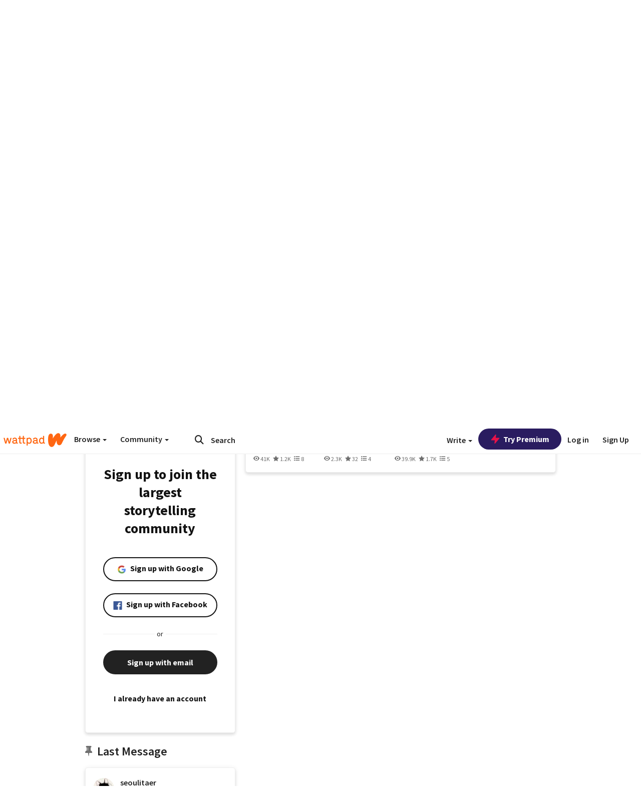

--- FILE ---
content_type: application/javascript;charset=utf-8
request_url: https://ase.clmbtech.com/message?cid=65973%3A3140&val_102=mobile.wattpad.com&val_120=0&val_101=65973%3A3140&val_101=ctrt%3Amobile.wattpad.com&val_122=
body_size: 216
content:
$cr.cbkf("[{\"uuid\" : \"81c975ef-f50e-4f9d-b324-65bd280f1c07-619o\", \"optout\" : \"null\", \"_col_sync\" : \"false\", \"error\" : \"invalid request!!!\", \"cl\" : \"null\", \"dmp_emhash\" : \"null\", \"dmp_phhash\" : \"null\" }]")

--- FILE ---
content_type: application/javascript
request_url: https://sync.springserve.com/usersync/jsonp?callback=callback
body_size: 197
content:
callback({'user_id': 'ce224b9e-ee7f-4ef3-babc-c74305d12cf7'})